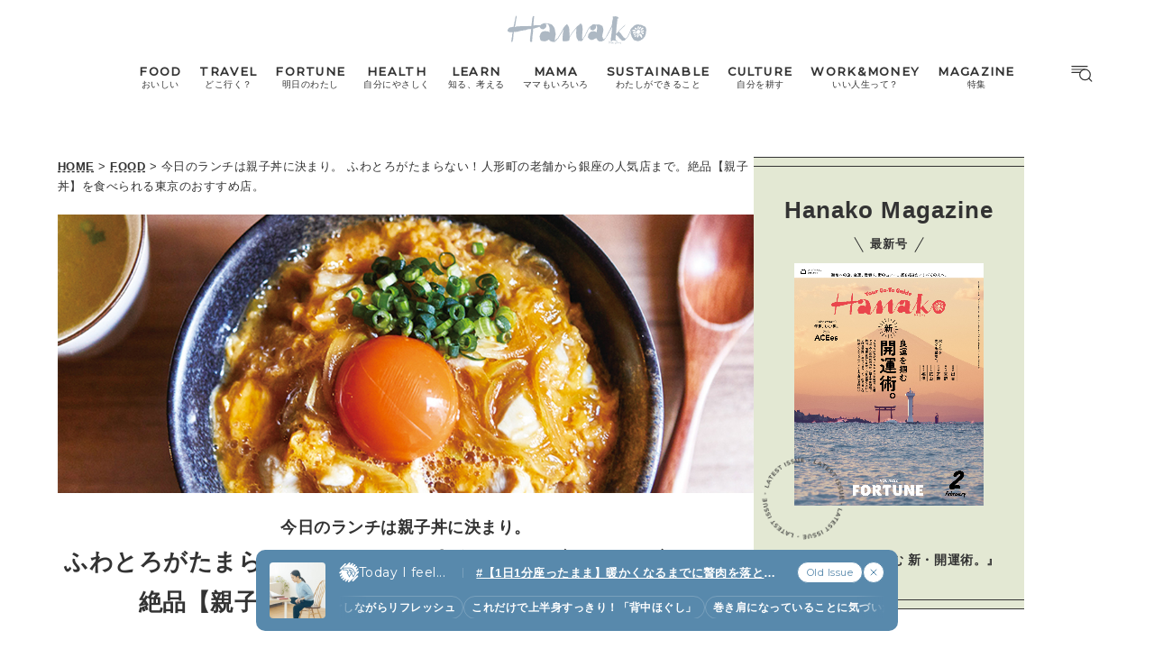

--- FILE ---
content_type: text/html; charset=utf-8
request_url: https://www.google.com/recaptcha/api2/aframe
body_size: 183
content:
<!DOCTYPE HTML><html><head><meta http-equiv="content-type" content="text/html; charset=UTF-8"></head><body><script nonce="ozi2SzAvd_iwZUMEwgSQeA">/** Anti-fraud and anti-abuse applications only. See google.com/recaptcha */ try{var clients={'sodar':'https://pagead2.googlesyndication.com/pagead/sodar?'};window.addEventListener("message",function(a){try{if(a.source===window.parent){var b=JSON.parse(a.data);var c=clients[b['id']];if(c){var d=document.createElement('img');d.src=c+b['params']+'&rc='+(localStorage.getItem("rc::a")?sessionStorage.getItem("rc::b"):"");window.document.body.appendChild(d);sessionStorage.setItem("rc::e",parseInt(sessionStorage.getItem("rc::e")||0)+1);localStorage.setItem("rc::h",'1768739157245');}}}catch(b){}});window.parent.postMessage("_grecaptcha_ready", "*");}catch(b){}</script></body></html>

--- FILE ---
content_type: text/javascript
request_url: https://asset.fwcdn3.com/js/chunks/fwn/2389-4b7e1b3d3181136aff21.js
body_size: 5196
content:
(self.webpackZeffoChunkwebpack_fwn=self.webpackZeffoChunkwebpack_fwn||[]).push([[2389],{34915:function(e){e.exports={area:!0,base:!0,br:!0,col:!0,embed:!0,hr:!0,img:!0,input:!0,link:!0,meta:!0,param:!0,source:!0,track:!0,wbr:!0}},32389:function(e,n,t){"use strict";t.r(n),t.d(n,{I18nContext:function(){return U},I18nextProvider:function(){return Y},Trans:function(){return W},TransWithoutContext:function(){return A},Translation:function(){return q},composeInitialProps:function(){return D},date:function(){return J},getDefaults:function(){return S},getI18n:function(){return C},getInitialProps:function(){return K},initReactI18next:function(){return F},number:function(){return X},plural:function(){return ne},select:function(){return ee},selectOrdinal:function(){return te},setDefaults:function(){return I},setI18n:function(){return R},time:function(){return Q},useSSR:function(){return _},useTranslation:function(){return M},withSSR:function(){return G},withTranslation:function(){return Z}});var r=t(17402),s=t(34915),i=t.n(s),a=/\s([^'"/\s><]+?)[\s/>]|([^\s=]+)=\s?(".*?"|'.*?')/g;function o(e){var n={type:"tag",name:"",voidElement:!1,attrs:{},children:[]},t=e.match(/<\/?([^\s]+?)[/\s>]/);if(t&&(n.name=t[1],(i()[t[1]]||"/"===e.charAt(e.length-2))&&(n.voidElement=!0),n.name.startsWith("!--"))){var r=e.indexOf("--\x3e");return{type:"comment",comment:-1!==r?e.slice(4,r):""}}for(var s=new RegExp(a),o=null;null!==(o=s.exec(e));)if(o[0].trim())if(o[1]){var c=o[1].trim(),l=[c,""];c.indexOf("=")>-1&&(l=c.split("=")),n.attrs[l[0]]=l[1],s.lastIndex--}else o[2]&&(n.attrs[o[2]]=o[3].trim().substring(1,o[3].length-1));return n}var c=/<[a-zA-Z0-9\-\!\/](?:"[^"]*"|'[^']*'|[^'">])*>/g,l=/^\s*$/,u=Object.create(null);function p(e,n){switch(n.type){case"text":return e+n.content;case"tag":return e+="<"+n.name+(n.attrs?function(e){var n=[];for(var t in e)n.push(t+'="'+e[t]+'"');return n.length?" "+n.join(" "):""}(n.attrs):"")+(n.voidElement?"/>":">"),n.voidElement?e:e+n.children.reduce(p,"")+"</"+n.name+">";case"comment":return e+"\x3c!--"+n.comment+"--\x3e"}}var d={parse:function(e,n){n||(n={}),n.components||(n.components=u);var t,r=[],s=[],i=-1,a=!1;if(0!==e.indexOf("<")){var p=e.indexOf("<");r.push({type:"text",content:-1===p?e:e.substring(0,p)})}return e.replace(c,(function(c,u){if(a){if(c!=="</"+t.name+">")return;a=!1}var p,d="/"!==c.charAt(1),f=c.startsWith("\x3c!--"),m=u+c.length,h=e.charAt(m);if(f){var g=o(c);return i<0?(r.push(g),r):((p=s[i]).children.push(g),r)}if(d&&(i++,"tag"===(t=o(c)).type&&n.components[t.name]&&(t.type="component",a=!0),t.voidElement||a||!h||"<"===h||t.children.push({type:"text",content:e.slice(m,e.indexOf("<",m))}),0===i&&r.push(t),(p=s[i-1])&&p.children.push(t),s[i]=t),(!d||t.voidElement)&&(i>-1&&(t.voidElement||t.name===c.slice(2,-1))&&(i--,t=-1===i?r:s[i]),!a&&"<"!==h&&h)){p=-1===i?r:s[i].children;var y=e.indexOf("<",m),x=e.slice(m,-1===y?void 0:y);l.test(x)&&(x=" "),(y>-1&&i+p.length>=0||" "!==x)&&p.push({type:"text",content:x})}})),r},stringify:function(e){return e.reduce((function(e,n){return e+p("",n)}),"")}},f=d;const m=(...e)=>{console?.warn&&(E(e[0])&&(e[0]=`react-i18next:: ${e[0]}`),console.warn(...e))},h={},g=(...e)=>{E(e[0])&&h[e[0]]||(E(e[0])&&(h[e[0]]=new Date),m(...e))},y=(e,n)=>()=>{if(e.isInitialized)n();else{const t=()=>{setTimeout((()=>{e.off("initialized",t)}),0),n()};e.on("initialized",t)}},x=(e,n,t)=>{e.loadNamespaces(n,y(e,t))},b=(e,n,t,r)=>{E(t)&&(t=[t]),t.forEach((n=>{e.options.ns.indexOf(n)<0&&e.options.ns.push(n)})),e.loadLanguages(n,y(e,r))},v=e=>e.displayName||e.name||(E(e)&&e.length>0?e:"Unknown"),E=e=>"string"==typeof e,w=e=>"object"==typeof e&&null!==e,N=/&(?:amp|#38|lt|#60|gt|#62|apos|#39|quot|#34|nbsp|#160|copy|#169|reg|#174|hellip|#8230|#x2F|#47);/g,O={"&amp;":"&","&#38;":"&","&lt;":"<","&#60;":"<","&gt;":">","&#62;":">","&apos;":"'","&#39;":"'","&quot;":'"',"&#34;":'"',"&nbsp;":" ","&#160;":" ","&copy;":"©","&#169;":"©","&reg;":"®","&#174;":"®","&hellip;":"…","&#8230;":"…","&#x2F;":"/","&#47;":"/"},$=e=>O[e];let k={bindI18n:"languageChanged",bindI18nStore:"",transEmptyNodeValue:"",transSupportBasicHtmlNodes:!0,transWrapTextNodes:"",transKeepBasicHtmlNodesFor:["br","strong","i","p"],useSuspense:!0,unescape:e=>e.replace(N,$)};const I=(e={})=>{k={...k,...e}},S=()=>k;let j;const R=e=>{j=e},C=()=>j,T=(e,n)=>{if(!e)return!1;const t=e.props?.children??e.children;return n?t.length>0:!!t},L=e=>{if(!e)return[];const n=e.props?.children??e.children;return e.props?.i18nIsDynamicList?P(n):n},P=e=>Array.isArray(e)?e:[e],V=(e,n)=>{if(!e)return"";let t="";const s=P(e),i=n?.transSupportBasicHtmlNodes?n.transKeepBasicHtmlNodesFor??[]:[];return s.forEach(((e,s)=>{if(E(e))t+=`${e}`;else if((0,r.isValidElement)(e)){const{props:r,type:a}=e,o=Object.keys(r).length,c=i.indexOf(a)>-1,l=r.children;if(l||!c||o)if(!l&&(!c||o)||r.i18nIsDynamicList)t+=`<${s}></${s}>`;else if(c&&1===o&&E(l))t+=`<${a}>${l}</${a}>`;else{const e=V(l,n);t+=`<${s}>${e}</${s}>`}else t+=`<${a}/>`}else if(null===e)m("Trans: the passed in value is invalid - seems you passed in a null child.");else if(w(e)){const{format:n,...r}=e,s=Object.keys(r);if(1===s.length){const e=n?`${s[0]}, ${n}`:s[0];t+=`{{${e}}}`}else m("react-i18next: the passed in object contained more than one variable - the object should look like {{ value, format }} where format is optional.",e)}else m("Trans: the passed in value is invalid - seems you passed in a variable like {number} - please pass in variables for interpolation as full objects like {{number}}.",e)})),t},z=(e,n,t,s,i,a)=>{if(""===n)return[];const o=s.transKeepBasicHtmlNodesFor||[],c=n&&new RegExp(o.map((e=>`<${e}`)).join("|")).test(n);if(!e&&!c&&!a)return[n];const l={},u=e=>{P(e).forEach((e=>{E(e)||(T(e)?u(L(e)):w(e)&&!(0,r.isValidElement)(e)&&Object.assign(l,e))}))};u(e);const p=f.parse(`<0>${n}</0>`),d={...l,...i},m=(e,n,t)=>{const s=L(e),i=g(s,n.children,t);return(e=>Array.isArray(e)&&e.every(r.isValidElement))(s)&&0===i.length||e.props?.i18nIsDynamicList?s:i},h=(e,n,t,s,i)=>{e.dummy?(e.children=n,t.push((0,r.cloneElement)(e,{key:s},i?void 0:n))):t.push(...r.Children.map([e],(e=>{const t={...e.props};return delete t.i18nIsDynamicList,(0,r.createElement)(e.type,{...t,key:s,ref:e.ref},i?null:n)})))},g=(n,i,l)=>{const u=P(n);return P(i).reduce(((n,i,p)=>{const f=i.children?.[0]?.content&&t.services.interpolator.interpolate(i.children[0].content,d,t.language);if("tag"===i.type){let a=u[parseInt(i.name,10)];1!==l.length||a||(a=l[0][i.name]),a||(a={});const y=0!==Object.keys(i.attrs).length?((e,n)=>{const t={...n};return t.props=Object.assign(e.props,n.props),t})({props:i.attrs},a):a,x=(0,r.isValidElement)(y),b=x&&T(i,!0)&&!i.voidElement,v=c&&w(y)&&y.dummy&&!x,N=w(e)&&Object.hasOwnProperty.call(e,i.name);if(E(y)){const e=t.services.interpolator.interpolate(y,d,t.language);n.push(e)}else if(T(y)||b){const e=m(y,i,l);h(y,e,n,p)}else if(v){const e=g(u,i.children,l);h(y,e,n,p)}else if(Number.isNaN(parseFloat(i.name)))if(N){const e=m(y,i,l);h(y,e,n,p,i.voidElement)}else if(s.transSupportBasicHtmlNodes&&o.indexOf(i.name)>-1)if(i.voidElement)n.push((0,r.createElement)(i.name,{key:`${i.name}-${p}`}));else{const e=g(u,i.children,l);n.push((0,r.createElement)(i.name,{key:`${i.name}-${p}`},e))}else if(i.voidElement)n.push(`<${i.name} />`);else{const e=g(u,i.children,l);n.push(`<${i.name}>${e}</${i.name}>`)}else if(w(y)&&!x){const e=i.children[0]?f:null;e&&n.push(e)}else h(y,f,n,p,1!==i.children.length||!f)}else if("text"===i.type){const e=s.transWrapTextNodes,o=a?s.unescape(t.services.interpolator.interpolate(i.content,d,t.language)):t.services.interpolator.interpolate(i.content,d,t.language);e?n.push((0,r.createElement)(e,{key:`${i.name}-${p}`},o)):n.push(o)}return n}),[])},y=g([{dummy:!0,children:e||[]}],p,P(e||[]));return L(y[0])};function A({children:e,count:n,parent:t,i18nKey:s,context:i,tOptions:a={},values:o,defaults:c,components:l,ns:u,i18n:p,t:d,shouldUnescape:f,...m}){const h=p||C();if(!h)return g("You will need to pass in an i18next instance by using i18nextReactModule"),e;const y=d||h.t.bind(h)||(e=>e),x={...S(),...h.options?.react};let b=u||y.ns||h.options?.defaultNS;b=E(b)?[b]:b||["translation"];const v=V(e,x),w=c||v||x.transEmptyNodeValue||s,{hashTransKey:N}=x,O=s||(N?N(v||w):v||w);h.options?.interpolation?.defaultVariables&&(o=o&&Object.keys(o).length>0?{...o,...h.options.interpolation.defaultVariables}:{...h.options.interpolation.defaultVariables});const $=o||void 0!==n&&!h.options?.interpolation?.alwaysFormat||!e?a.interpolation:{interpolation:{...a.interpolation,prefix:"#$?",suffix:"?$#"}},k={...a,context:i||a.context,count:n,...o,...$,defaultValue:w,ns:b},I=O?y(O,k):w;l&&Object.keys(l).forEach((e=>{const n=l[e];"function"==typeof n.type||!n.props||!n.props.children||I.indexOf(`${e}/>`)<0&&I.indexOf(`${e} />`)<0||(l[e]=(0,r.createElement)((function(){return(0,r.createElement)(r.Fragment,null,n)})))}));const j=z(l||e,I,h,x,k,f),R=t??x.defaultTransParent;return R?(0,r.createElement)(R,m,j):j}const F={type:"3rdParty",init(e){I(e.options.react),R(e)}},U=(0,r.createContext)();class B{constructor(){this.usedNamespaces={}}addUsedNamespaces(e){e.forEach((e=>{this.usedNamespaces[e]??=!0}))}getUsedNamespaces(){return Object.keys(this.usedNamespaces)}}const D=e=>async n=>({...await(e.getInitialProps?.(n))??{},...K()}),K=()=>{const e=C(),n=e.reportNamespaces?.getUsedNamespaces()??[],t={},r={};return e.languages.forEach((t=>{r[t]={},n.forEach((n=>{r[t][n]=e.getResourceBundle(t,n)||{}}))})),t.initialI18nStore=r,t.initialLanguage=e.language,t};function W({children:e,count:n,parent:t,i18nKey:s,context:i,tOptions:a={},values:o,defaults:c,components:l,ns:u,i18n:p,t:d,shouldUnescape:f,...m}){const{i18n:h,defaultNS:g}=(0,r.useContext)(U)||{},y=p||h||C(),x=d||y?.t.bind(y);return A({children:e,count:n,parent:t,i18nKey:s,context:i,tOptions:a,values:o,defaults:c,components:l,ns:u||x?.ns||g||y?.options?.defaultNS,i18n:y,t:d,shouldUnescape:f,...m})}const H=(e,n,t,r)=>e.getFixedT(n,t,r),M=(e,n={})=>{const{i18n:t}=n,{i18n:s,defaultNS:i}=(0,r.useContext)(U)||{},a=t||s||C();if(a&&!a.reportNamespaces&&(a.reportNamespaces=new B),!a){g("You will need to pass in an i18next instance by using initReactI18next");const e=(e,n)=>E(n)?n:w(n)&&E(n.defaultValue)?n.defaultValue:Array.isArray(e)?e[e.length-1]:e,n=[e,{},!1];return n.t=e,n.i18n={},n.ready=!1,n}a.options.react?.wait&&g("It seems you are still using the old wait option, you may migrate to the new useSuspense behaviour.");const o={...S(),...a.options.react,...n},{useSuspense:c,keyPrefix:l}=o;let u=e||i||a.options?.defaultNS;u=E(u)?[u]:u||["translation"],a.reportNamespaces.addUsedNamespaces?.(u);const p=(a.isInitialized||a.initializedStoreOnce)&&u.every((e=>((e,n,t={})=>n.languages&&n.languages.length?n.hasLoadedNamespace(e,{lng:t.lng,precheck:(n,r)=>{if(t.bindI18n?.indexOf("languageChanging")>-1&&n.services.backendConnector.backend&&n.isLanguageChangingTo&&!r(n.isLanguageChangingTo,e))return!1}}):(g("i18n.languages were undefined or empty",n.languages),!0))(e,a,o))),d=((e,n,t,s)=>(0,r.useCallback)(H(e,n,t,s),[e,n,t,s]))(a,n.lng||null,"fallback"===o.nsMode?u:u[0],l),f=()=>d,m=()=>H(a,n.lng||null,"fallback"===o.nsMode?u:u[0],l),[h,y]=(0,r.useState)(f);let v=u.join();n.lng&&(v=`${n.lng}${v}`);const N=((e,n)=>{const t=(0,r.useRef)();return(0,r.useEffect)((()=>{t.current=n?t.current:e}),[e,n]),t.current})(v),O=(0,r.useRef)(!0);(0,r.useEffect)((()=>{const{bindI18n:e,bindI18nStore:t}=o;O.current=!0,p||c||(n.lng?b(a,n.lng,u,(()=>{O.current&&y(m)})):x(a,u,(()=>{O.current&&y(m)}))),p&&N&&N!==v&&O.current&&y(m);const r=()=>{O.current&&y(m)};return e&&a?.on(e,r),t&&a?.store.on(t,r),()=>{O.current=!1,a&&e?.split(" ").forEach((e=>a.off(e,r))),t&&a&&t.split(" ").forEach((e=>a.store.off(e,r)))}}),[a,v]),(0,r.useEffect)((()=>{O.current&&p&&y(f)}),[a,l,p]);const $=[h,a,p];if($.t=h,$.i18n=a,$.ready=p,p)return $;if(!p&&!c)return $;throw new Promise((e=>{n.lng?b(a,n.lng,u,(()=>e())):x(a,u,(()=>e()))}))},Z=(e,n={})=>function(t){function s({forwardedRef:s,...i}){const[a,o,c]=M(e,{...i,keyPrefix:n.keyPrefix}),l={...i,t:a,i18n:o,tReady:c};return n.withRef&&s?l.ref=s:!n.withRef&&s&&(l.forwardedRef=s),(0,r.createElement)(t,l)}s.displayName=`withI18nextTranslation(${v(t)})`,s.WrappedComponent=t;return n.withRef?(0,r.forwardRef)(((e,n)=>(0,r.createElement)(s,Object.assign({},e,{forwardedRef:n})))):s},q=({ns:e,children:n,...t})=>{const[r,s,i]=M(e,t);return n(r,{i18n:s,lng:s.language},i)};function Y({i18n:e,defaultNS:n,children:t}){const s=(0,r.useMemo)((()=>({i18n:e,defaultNS:n})),[e,n]);return(0,r.createElement)(U.Provider,{value:s},t)}const _=(e,n,t={})=>{const{i18n:s}=t,{i18n:i}=(0,r.useContext)(U)||{},a=s||i||C();a.options?.isClone||(e&&!a.initializedStoreOnce&&(a.services.resourceStore.data=e,a.options.ns=Object.values(e).reduce(((e,n)=>(Object.keys(n).forEach((n=>{e.indexOf(n)<0&&e.push(n)})),e)),a.options.ns),a.initializedStoreOnce=!0,a.isInitialized=!0),n&&!a.initializedLanguageOnce&&(a.changeLanguage(n),a.initializedLanguageOnce=!0))},G=()=>function(e){function n({initialI18nStore:n,initialLanguage:t,...s}){return _(n,t),(0,r.createElement)(e,{...s})}return n.getInitialProps=D(e),n.displayName=`withI18nextSSR(${v(e)})`,n.WrappedComponent=e,n},J=()=>"",Q=()=>"",X=()=>"",ee=()=>"",ne=()=>"",te=()=>""}}]);